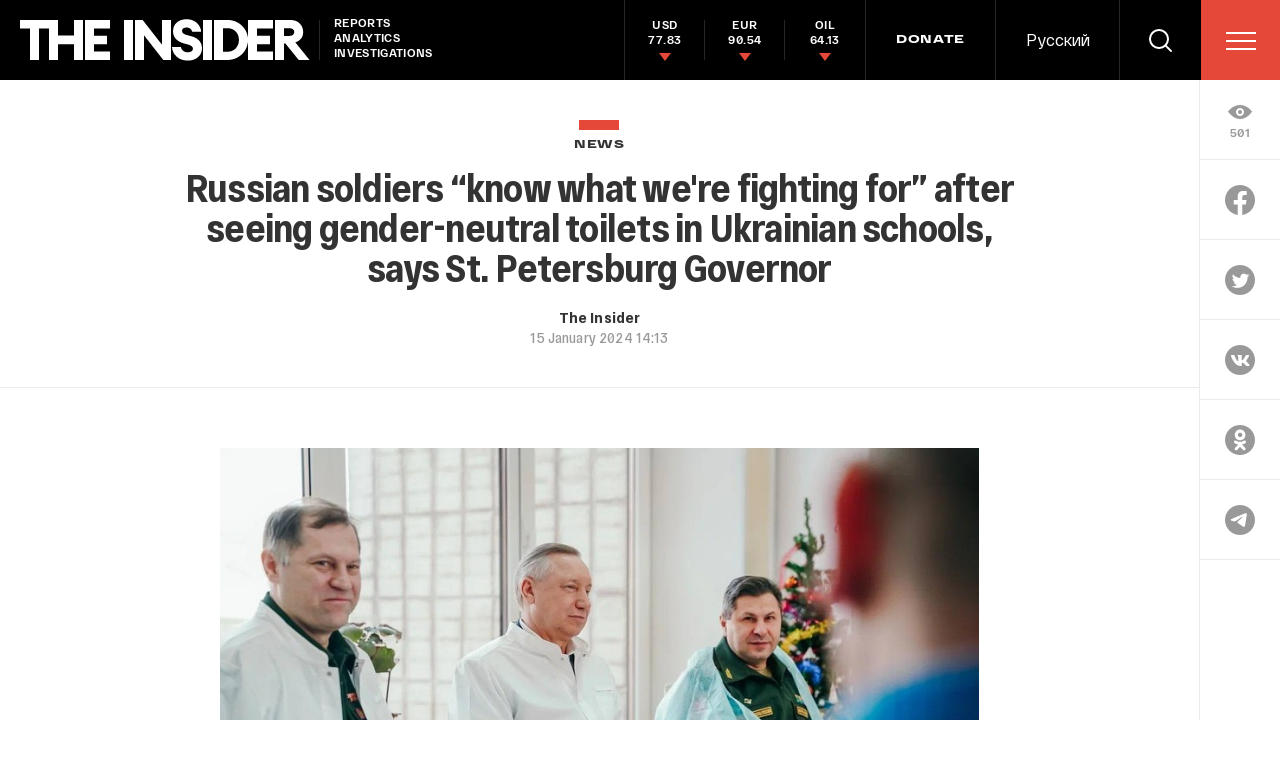

--- FILE ---
content_type: text/html; charset=utf-8
request_url: https://www.google.com/recaptcha/api2/anchor?ar=1&k=6LfXXlQrAAAAAJfFz-T9_R_zHKzorpYdeA7oEl5d&co=aHR0cHM6Ly90aGVpbnMucnU6NDQz&hl=en&v=PoyoqOPhxBO7pBk68S4YbpHZ&size=invisible&anchor-ms=20000&execute-ms=30000&cb=gw2503zk81t
body_size: 50472
content:
<!DOCTYPE HTML><html dir="ltr" lang="en"><head><meta http-equiv="Content-Type" content="text/html; charset=UTF-8">
<meta http-equiv="X-UA-Compatible" content="IE=edge">
<title>reCAPTCHA</title>
<style type="text/css">
/* cyrillic-ext */
@font-face {
  font-family: 'Roboto';
  font-style: normal;
  font-weight: 400;
  font-stretch: 100%;
  src: url(//fonts.gstatic.com/s/roboto/v48/KFO7CnqEu92Fr1ME7kSn66aGLdTylUAMa3GUBHMdazTgWw.woff2) format('woff2');
  unicode-range: U+0460-052F, U+1C80-1C8A, U+20B4, U+2DE0-2DFF, U+A640-A69F, U+FE2E-FE2F;
}
/* cyrillic */
@font-face {
  font-family: 'Roboto';
  font-style: normal;
  font-weight: 400;
  font-stretch: 100%;
  src: url(//fonts.gstatic.com/s/roboto/v48/KFO7CnqEu92Fr1ME7kSn66aGLdTylUAMa3iUBHMdazTgWw.woff2) format('woff2');
  unicode-range: U+0301, U+0400-045F, U+0490-0491, U+04B0-04B1, U+2116;
}
/* greek-ext */
@font-face {
  font-family: 'Roboto';
  font-style: normal;
  font-weight: 400;
  font-stretch: 100%;
  src: url(//fonts.gstatic.com/s/roboto/v48/KFO7CnqEu92Fr1ME7kSn66aGLdTylUAMa3CUBHMdazTgWw.woff2) format('woff2');
  unicode-range: U+1F00-1FFF;
}
/* greek */
@font-face {
  font-family: 'Roboto';
  font-style: normal;
  font-weight: 400;
  font-stretch: 100%;
  src: url(//fonts.gstatic.com/s/roboto/v48/KFO7CnqEu92Fr1ME7kSn66aGLdTylUAMa3-UBHMdazTgWw.woff2) format('woff2');
  unicode-range: U+0370-0377, U+037A-037F, U+0384-038A, U+038C, U+038E-03A1, U+03A3-03FF;
}
/* math */
@font-face {
  font-family: 'Roboto';
  font-style: normal;
  font-weight: 400;
  font-stretch: 100%;
  src: url(//fonts.gstatic.com/s/roboto/v48/KFO7CnqEu92Fr1ME7kSn66aGLdTylUAMawCUBHMdazTgWw.woff2) format('woff2');
  unicode-range: U+0302-0303, U+0305, U+0307-0308, U+0310, U+0312, U+0315, U+031A, U+0326-0327, U+032C, U+032F-0330, U+0332-0333, U+0338, U+033A, U+0346, U+034D, U+0391-03A1, U+03A3-03A9, U+03B1-03C9, U+03D1, U+03D5-03D6, U+03F0-03F1, U+03F4-03F5, U+2016-2017, U+2034-2038, U+203C, U+2040, U+2043, U+2047, U+2050, U+2057, U+205F, U+2070-2071, U+2074-208E, U+2090-209C, U+20D0-20DC, U+20E1, U+20E5-20EF, U+2100-2112, U+2114-2115, U+2117-2121, U+2123-214F, U+2190, U+2192, U+2194-21AE, U+21B0-21E5, U+21F1-21F2, U+21F4-2211, U+2213-2214, U+2216-22FF, U+2308-230B, U+2310, U+2319, U+231C-2321, U+2336-237A, U+237C, U+2395, U+239B-23B7, U+23D0, U+23DC-23E1, U+2474-2475, U+25AF, U+25B3, U+25B7, U+25BD, U+25C1, U+25CA, U+25CC, U+25FB, U+266D-266F, U+27C0-27FF, U+2900-2AFF, U+2B0E-2B11, U+2B30-2B4C, U+2BFE, U+3030, U+FF5B, U+FF5D, U+1D400-1D7FF, U+1EE00-1EEFF;
}
/* symbols */
@font-face {
  font-family: 'Roboto';
  font-style: normal;
  font-weight: 400;
  font-stretch: 100%;
  src: url(//fonts.gstatic.com/s/roboto/v48/KFO7CnqEu92Fr1ME7kSn66aGLdTylUAMaxKUBHMdazTgWw.woff2) format('woff2');
  unicode-range: U+0001-000C, U+000E-001F, U+007F-009F, U+20DD-20E0, U+20E2-20E4, U+2150-218F, U+2190, U+2192, U+2194-2199, U+21AF, U+21E6-21F0, U+21F3, U+2218-2219, U+2299, U+22C4-22C6, U+2300-243F, U+2440-244A, U+2460-24FF, U+25A0-27BF, U+2800-28FF, U+2921-2922, U+2981, U+29BF, U+29EB, U+2B00-2BFF, U+4DC0-4DFF, U+FFF9-FFFB, U+10140-1018E, U+10190-1019C, U+101A0, U+101D0-101FD, U+102E0-102FB, U+10E60-10E7E, U+1D2C0-1D2D3, U+1D2E0-1D37F, U+1F000-1F0FF, U+1F100-1F1AD, U+1F1E6-1F1FF, U+1F30D-1F30F, U+1F315, U+1F31C, U+1F31E, U+1F320-1F32C, U+1F336, U+1F378, U+1F37D, U+1F382, U+1F393-1F39F, U+1F3A7-1F3A8, U+1F3AC-1F3AF, U+1F3C2, U+1F3C4-1F3C6, U+1F3CA-1F3CE, U+1F3D4-1F3E0, U+1F3ED, U+1F3F1-1F3F3, U+1F3F5-1F3F7, U+1F408, U+1F415, U+1F41F, U+1F426, U+1F43F, U+1F441-1F442, U+1F444, U+1F446-1F449, U+1F44C-1F44E, U+1F453, U+1F46A, U+1F47D, U+1F4A3, U+1F4B0, U+1F4B3, U+1F4B9, U+1F4BB, U+1F4BF, U+1F4C8-1F4CB, U+1F4D6, U+1F4DA, U+1F4DF, U+1F4E3-1F4E6, U+1F4EA-1F4ED, U+1F4F7, U+1F4F9-1F4FB, U+1F4FD-1F4FE, U+1F503, U+1F507-1F50B, U+1F50D, U+1F512-1F513, U+1F53E-1F54A, U+1F54F-1F5FA, U+1F610, U+1F650-1F67F, U+1F687, U+1F68D, U+1F691, U+1F694, U+1F698, U+1F6AD, U+1F6B2, U+1F6B9-1F6BA, U+1F6BC, U+1F6C6-1F6CF, U+1F6D3-1F6D7, U+1F6E0-1F6EA, U+1F6F0-1F6F3, U+1F6F7-1F6FC, U+1F700-1F7FF, U+1F800-1F80B, U+1F810-1F847, U+1F850-1F859, U+1F860-1F887, U+1F890-1F8AD, U+1F8B0-1F8BB, U+1F8C0-1F8C1, U+1F900-1F90B, U+1F93B, U+1F946, U+1F984, U+1F996, U+1F9E9, U+1FA00-1FA6F, U+1FA70-1FA7C, U+1FA80-1FA89, U+1FA8F-1FAC6, U+1FACE-1FADC, U+1FADF-1FAE9, U+1FAF0-1FAF8, U+1FB00-1FBFF;
}
/* vietnamese */
@font-face {
  font-family: 'Roboto';
  font-style: normal;
  font-weight: 400;
  font-stretch: 100%;
  src: url(//fonts.gstatic.com/s/roboto/v48/KFO7CnqEu92Fr1ME7kSn66aGLdTylUAMa3OUBHMdazTgWw.woff2) format('woff2');
  unicode-range: U+0102-0103, U+0110-0111, U+0128-0129, U+0168-0169, U+01A0-01A1, U+01AF-01B0, U+0300-0301, U+0303-0304, U+0308-0309, U+0323, U+0329, U+1EA0-1EF9, U+20AB;
}
/* latin-ext */
@font-face {
  font-family: 'Roboto';
  font-style: normal;
  font-weight: 400;
  font-stretch: 100%;
  src: url(//fonts.gstatic.com/s/roboto/v48/KFO7CnqEu92Fr1ME7kSn66aGLdTylUAMa3KUBHMdazTgWw.woff2) format('woff2');
  unicode-range: U+0100-02BA, U+02BD-02C5, U+02C7-02CC, U+02CE-02D7, U+02DD-02FF, U+0304, U+0308, U+0329, U+1D00-1DBF, U+1E00-1E9F, U+1EF2-1EFF, U+2020, U+20A0-20AB, U+20AD-20C0, U+2113, U+2C60-2C7F, U+A720-A7FF;
}
/* latin */
@font-face {
  font-family: 'Roboto';
  font-style: normal;
  font-weight: 400;
  font-stretch: 100%;
  src: url(//fonts.gstatic.com/s/roboto/v48/KFO7CnqEu92Fr1ME7kSn66aGLdTylUAMa3yUBHMdazQ.woff2) format('woff2');
  unicode-range: U+0000-00FF, U+0131, U+0152-0153, U+02BB-02BC, U+02C6, U+02DA, U+02DC, U+0304, U+0308, U+0329, U+2000-206F, U+20AC, U+2122, U+2191, U+2193, U+2212, U+2215, U+FEFF, U+FFFD;
}
/* cyrillic-ext */
@font-face {
  font-family: 'Roboto';
  font-style: normal;
  font-weight: 500;
  font-stretch: 100%;
  src: url(//fonts.gstatic.com/s/roboto/v48/KFO7CnqEu92Fr1ME7kSn66aGLdTylUAMa3GUBHMdazTgWw.woff2) format('woff2');
  unicode-range: U+0460-052F, U+1C80-1C8A, U+20B4, U+2DE0-2DFF, U+A640-A69F, U+FE2E-FE2F;
}
/* cyrillic */
@font-face {
  font-family: 'Roboto';
  font-style: normal;
  font-weight: 500;
  font-stretch: 100%;
  src: url(//fonts.gstatic.com/s/roboto/v48/KFO7CnqEu92Fr1ME7kSn66aGLdTylUAMa3iUBHMdazTgWw.woff2) format('woff2');
  unicode-range: U+0301, U+0400-045F, U+0490-0491, U+04B0-04B1, U+2116;
}
/* greek-ext */
@font-face {
  font-family: 'Roboto';
  font-style: normal;
  font-weight: 500;
  font-stretch: 100%;
  src: url(//fonts.gstatic.com/s/roboto/v48/KFO7CnqEu92Fr1ME7kSn66aGLdTylUAMa3CUBHMdazTgWw.woff2) format('woff2');
  unicode-range: U+1F00-1FFF;
}
/* greek */
@font-face {
  font-family: 'Roboto';
  font-style: normal;
  font-weight: 500;
  font-stretch: 100%;
  src: url(//fonts.gstatic.com/s/roboto/v48/KFO7CnqEu92Fr1ME7kSn66aGLdTylUAMa3-UBHMdazTgWw.woff2) format('woff2');
  unicode-range: U+0370-0377, U+037A-037F, U+0384-038A, U+038C, U+038E-03A1, U+03A3-03FF;
}
/* math */
@font-face {
  font-family: 'Roboto';
  font-style: normal;
  font-weight: 500;
  font-stretch: 100%;
  src: url(//fonts.gstatic.com/s/roboto/v48/KFO7CnqEu92Fr1ME7kSn66aGLdTylUAMawCUBHMdazTgWw.woff2) format('woff2');
  unicode-range: U+0302-0303, U+0305, U+0307-0308, U+0310, U+0312, U+0315, U+031A, U+0326-0327, U+032C, U+032F-0330, U+0332-0333, U+0338, U+033A, U+0346, U+034D, U+0391-03A1, U+03A3-03A9, U+03B1-03C9, U+03D1, U+03D5-03D6, U+03F0-03F1, U+03F4-03F5, U+2016-2017, U+2034-2038, U+203C, U+2040, U+2043, U+2047, U+2050, U+2057, U+205F, U+2070-2071, U+2074-208E, U+2090-209C, U+20D0-20DC, U+20E1, U+20E5-20EF, U+2100-2112, U+2114-2115, U+2117-2121, U+2123-214F, U+2190, U+2192, U+2194-21AE, U+21B0-21E5, U+21F1-21F2, U+21F4-2211, U+2213-2214, U+2216-22FF, U+2308-230B, U+2310, U+2319, U+231C-2321, U+2336-237A, U+237C, U+2395, U+239B-23B7, U+23D0, U+23DC-23E1, U+2474-2475, U+25AF, U+25B3, U+25B7, U+25BD, U+25C1, U+25CA, U+25CC, U+25FB, U+266D-266F, U+27C0-27FF, U+2900-2AFF, U+2B0E-2B11, U+2B30-2B4C, U+2BFE, U+3030, U+FF5B, U+FF5D, U+1D400-1D7FF, U+1EE00-1EEFF;
}
/* symbols */
@font-face {
  font-family: 'Roboto';
  font-style: normal;
  font-weight: 500;
  font-stretch: 100%;
  src: url(//fonts.gstatic.com/s/roboto/v48/KFO7CnqEu92Fr1ME7kSn66aGLdTylUAMaxKUBHMdazTgWw.woff2) format('woff2');
  unicode-range: U+0001-000C, U+000E-001F, U+007F-009F, U+20DD-20E0, U+20E2-20E4, U+2150-218F, U+2190, U+2192, U+2194-2199, U+21AF, U+21E6-21F0, U+21F3, U+2218-2219, U+2299, U+22C4-22C6, U+2300-243F, U+2440-244A, U+2460-24FF, U+25A0-27BF, U+2800-28FF, U+2921-2922, U+2981, U+29BF, U+29EB, U+2B00-2BFF, U+4DC0-4DFF, U+FFF9-FFFB, U+10140-1018E, U+10190-1019C, U+101A0, U+101D0-101FD, U+102E0-102FB, U+10E60-10E7E, U+1D2C0-1D2D3, U+1D2E0-1D37F, U+1F000-1F0FF, U+1F100-1F1AD, U+1F1E6-1F1FF, U+1F30D-1F30F, U+1F315, U+1F31C, U+1F31E, U+1F320-1F32C, U+1F336, U+1F378, U+1F37D, U+1F382, U+1F393-1F39F, U+1F3A7-1F3A8, U+1F3AC-1F3AF, U+1F3C2, U+1F3C4-1F3C6, U+1F3CA-1F3CE, U+1F3D4-1F3E0, U+1F3ED, U+1F3F1-1F3F3, U+1F3F5-1F3F7, U+1F408, U+1F415, U+1F41F, U+1F426, U+1F43F, U+1F441-1F442, U+1F444, U+1F446-1F449, U+1F44C-1F44E, U+1F453, U+1F46A, U+1F47D, U+1F4A3, U+1F4B0, U+1F4B3, U+1F4B9, U+1F4BB, U+1F4BF, U+1F4C8-1F4CB, U+1F4D6, U+1F4DA, U+1F4DF, U+1F4E3-1F4E6, U+1F4EA-1F4ED, U+1F4F7, U+1F4F9-1F4FB, U+1F4FD-1F4FE, U+1F503, U+1F507-1F50B, U+1F50D, U+1F512-1F513, U+1F53E-1F54A, U+1F54F-1F5FA, U+1F610, U+1F650-1F67F, U+1F687, U+1F68D, U+1F691, U+1F694, U+1F698, U+1F6AD, U+1F6B2, U+1F6B9-1F6BA, U+1F6BC, U+1F6C6-1F6CF, U+1F6D3-1F6D7, U+1F6E0-1F6EA, U+1F6F0-1F6F3, U+1F6F7-1F6FC, U+1F700-1F7FF, U+1F800-1F80B, U+1F810-1F847, U+1F850-1F859, U+1F860-1F887, U+1F890-1F8AD, U+1F8B0-1F8BB, U+1F8C0-1F8C1, U+1F900-1F90B, U+1F93B, U+1F946, U+1F984, U+1F996, U+1F9E9, U+1FA00-1FA6F, U+1FA70-1FA7C, U+1FA80-1FA89, U+1FA8F-1FAC6, U+1FACE-1FADC, U+1FADF-1FAE9, U+1FAF0-1FAF8, U+1FB00-1FBFF;
}
/* vietnamese */
@font-face {
  font-family: 'Roboto';
  font-style: normal;
  font-weight: 500;
  font-stretch: 100%;
  src: url(//fonts.gstatic.com/s/roboto/v48/KFO7CnqEu92Fr1ME7kSn66aGLdTylUAMa3OUBHMdazTgWw.woff2) format('woff2');
  unicode-range: U+0102-0103, U+0110-0111, U+0128-0129, U+0168-0169, U+01A0-01A1, U+01AF-01B0, U+0300-0301, U+0303-0304, U+0308-0309, U+0323, U+0329, U+1EA0-1EF9, U+20AB;
}
/* latin-ext */
@font-face {
  font-family: 'Roboto';
  font-style: normal;
  font-weight: 500;
  font-stretch: 100%;
  src: url(//fonts.gstatic.com/s/roboto/v48/KFO7CnqEu92Fr1ME7kSn66aGLdTylUAMa3KUBHMdazTgWw.woff2) format('woff2');
  unicode-range: U+0100-02BA, U+02BD-02C5, U+02C7-02CC, U+02CE-02D7, U+02DD-02FF, U+0304, U+0308, U+0329, U+1D00-1DBF, U+1E00-1E9F, U+1EF2-1EFF, U+2020, U+20A0-20AB, U+20AD-20C0, U+2113, U+2C60-2C7F, U+A720-A7FF;
}
/* latin */
@font-face {
  font-family: 'Roboto';
  font-style: normal;
  font-weight: 500;
  font-stretch: 100%;
  src: url(//fonts.gstatic.com/s/roboto/v48/KFO7CnqEu92Fr1ME7kSn66aGLdTylUAMa3yUBHMdazQ.woff2) format('woff2');
  unicode-range: U+0000-00FF, U+0131, U+0152-0153, U+02BB-02BC, U+02C6, U+02DA, U+02DC, U+0304, U+0308, U+0329, U+2000-206F, U+20AC, U+2122, U+2191, U+2193, U+2212, U+2215, U+FEFF, U+FFFD;
}
/* cyrillic-ext */
@font-face {
  font-family: 'Roboto';
  font-style: normal;
  font-weight: 900;
  font-stretch: 100%;
  src: url(//fonts.gstatic.com/s/roboto/v48/KFO7CnqEu92Fr1ME7kSn66aGLdTylUAMa3GUBHMdazTgWw.woff2) format('woff2');
  unicode-range: U+0460-052F, U+1C80-1C8A, U+20B4, U+2DE0-2DFF, U+A640-A69F, U+FE2E-FE2F;
}
/* cyrillic */
@font-face {
  font-family: 'Roboto';
  font-style: normal;
  font-weight: 900;
  font-stretch: 100%;
  src: url(//fonts.gstatic.com/s/roboto/v48/KFO7CnqEu92Fr1ME7kSn66aGLdTylUAMa3iUBHMdazTgWw.woff2) format('woff2');
  unicode-range: U+0301, U+0400-045F, U+0490-0491, U+04B0-04B1, U+2116;
}
/* greek-ext */
@font-face {
  font-family: 'Roboto';
  font-style: normal;
  font-weight: 900;
  font-stretch: 100%;
  src: url(//fonts.gstatic.com/s/roboto/v48/KFO7CnqEu92Fr1ME7kSn66aGLdTylUAMa3CUBHMdazTgWw.woff2) format('woff2');
  unicode-range: U+1F00-1FFF;
}
/* greek */
@font-face {
  font-family: 'Roboto';
  font-style: normal;
  font-weight: 900;
  font-stretch: 100%;
  src: url(//fonts.gstatic.com/s/roboto/v48/KFO7CnqEu92Fr1ME7kSn66aGLdTylUAMa3-UBHMdazTgWw.woff2) format('woff2');
  unicode-range: U+0370-0377, U+037A-037F, U+0384-038A, U+038C, U+038E-03A1, U+03A3-03FF;
}
/* math */
@font-face {
  font-family: 'Roboto';
  font-style: normal;
  font-weight: 900;
  font-stretch: 100%;
  src: url(//fonts.gstatic.com/s/roboto/v48/KFO7CnqEu92Fr1ME7kSn66aGLdTylUAMawCUBHMdazTgWw.woff2) format('woff2');
  unicode-range: U+0302-0303, U+0305, U+0307-0308, U+0310, U+0312, U+0315, U+031A, U+0326-0327, U+032C, U+032F-0330, U+0332-0333, U+0338, U+033A, U+0346, U+034D, U+0391-03A1, U+03A3-03A9, U+03B1-03C9, U+03D1, U+03D5-03D6, U+03F0-03F1, U+03F4-03F5, U+2016-2017, U+2034-2038, U+203C, U+2040, U+2043, U+2047, U+2050, U+2057, U+205F, U+2070-2071, U+2074-208E, U+2090-209C, U+20D0-20DC, U+20E1, U+20E5-20EF, U+2100-2112, U+2114-2115, U+2117-2121, U+2123-214F, U+2190, U+2192, U+2194-21AE, U+21B0-21E5, U+21F1-21F2, U+21F4-2211, U+2213-2214, U+2216-22FF, U+2308-230B, U+2310, U+2319, U+231C-2321, U+2336-237A, U+237C, U+2395, U+239B-23B7, U+23D0, U+23DC-23E1, U+2474-2475, U+25AF, U+25B3, U+25B7, U+25BD, U+25C1, U+25CA, U+25CC, U+25FB, U+266D-266F, U+27C0-27FF, U+2900-2AFF, U+2B0E-2B11, U+2B30-2B4C, U+2BFE, U+3030, U+FF5B, U+FF5D, U+1D400-1D7FF, U+1EE00-1EEFF;
}
/* symbols */
@font-face {
  font-family: 'Roboto';
  font-style: normal;
  font-weight: 900;
  font-stretch: 100%;
  src: url(//fonts.gstatic.com/s/roboto/v48/KFO7CnqEu92Fr1ME7kSn66aGLdTylUAMaxKUBHMdazTgWw.woff2) format('woff2');
  unicode-range: U+0001-000C, U+000E-001F, U+007F-009F, U+20DD-20E0, U+20E2-20E4, U+2150-218F, U+2190, U+2192, U+2194-2199, U+21AF, U+21E6-21F0, U+21F3, U+2218-2219, U+2299, U+22C4-22C6, U+2300-243F, U+2440-244A, U+2460-24FF, U+25A0-27BF, U+2800-28FF, U+2921-2922, U+2981, U+29BF, U+29EB, U+2B00-2BFF, U+4DC0-4DFF, U+FFF9-FFFB, U+10140-1018E, U+10190-1019C, U+101A0, U+101D0-101FD, U+102E0-102FB, U+10E60-10E7E, U+1D2C0-1D2D3, U+1D2E0-1D37F, U+1F000-1F0FF, U+1F100-1F1AD, U+1F1E6-1F1FF, U+1F30D-1F30F, U+1F315, U+1F31C, U+1F31E, U+1F320-1F32C, U+1F336, U+1F378, U+1F37D, U+1F382, U+1F393-1F39F, U+1F3A7-1F3A8, U+1F3AC-1F3AF, U+1F3C2, U+1F3C4-1F3C6, U+1F3CA-1F3CE, U+1F3D4-1F3E0, U+1F3ED, U+1F3F1-1F3F3, U+1F3F5-1F3F7, U+1F408, U+1F415, U+1F41F, U+1F426, U+1F43F, U+1F441-1F442, U+1F444, U+1F446-1F449, U+1F44C-1F44E, U+1F453, U+1F46A, U+1F47D, U+1F4A3, U+1F4B0, U+1F4B3, U+1F4B9, U+1F4BB, U+1F4BF, U+1F4C8-1F4CB, U+1F4D6, U+1F4DA, U+1F4DF, U+1F4E3-1F4E6, U+1F4EA-1F4ED, U+1F4F7, U+1F4F9-1F4FB, U+1F4FD-1F4FE, U+1F503, U+1F507-1F50B, U+1F50D, U+1F512-1F513, U+1F53E-1F54A, U+1F54F-1F5FA, U+1F610, U+1F650-1F67F, U+1F687, U+1F68D, U+1F691, U+1F694, U+1F698, U+1F6AD, U+1F6B2, U+1F6B9-1F6BA, U+1F6BC, U+1F6C6-1F6CF, U+1F6D3-1F6D7, U+1F6E0-1F6EA, U+1F6F0-1F6F3, U+1F6F7-1F6FC, U+1F700-1F7FF, U+1F800-1F80B, U+1F810-1F847, U+1F850-1F859, U+1F860-1F887, U+1F890-1F8AD, U+1F8B0-1F8BB, U+1F8C0-1F8C1, U+1F900-1F90B, U+1F93B, U+1F946, U+1F984, U+1F996, U+1F9E9, U+1FA00-1FA6F, U+1FA70-1FA7C, U+1FA80-1FA89, U+1FA8F-1FAC6, U+1FACE-1FADC, U+1FADF-1FAE9, U+1FAF0-1FAF8, U+1FB00-1FBFF;
}
/* vietnamese */
@font-face {
  font-family: 'Roboto';
  font-style: normal;
  font-weight: 900;
  font-stretch: 100%;
  src: url(//fonts.gstatic.com/s/roboto/v48/KFO7CnqEu92Fr1ME7kSn66aGLdTylUAMa3OUBHMdazTgWw.woff2) format('woff2');
  unicode-range: U+0102-0103, U+0110-0111, U+0128-0129, U+0168-0169, U+01A0-01A1, U+01AF-01B0, U+0300-0301, U+0303-0304, U+0308-0309, U+0323, U+0329, U+1EA0-1EF9, U+20AB;
}
/* latin-ext */
@font-face {
  font-family: 'Roboto';
  font-style: normal;
  font-weight: 900;
  font-stretch: 100%;
  src: url(//fonts.gstatic.com/s/roboto/v48/KFO7CnqEu92Fr1ME7kSn66aGLdTylUAMa3KUBHMdazTgWw.woff2) format('woff2');
  unicode-range: U+0100-02BA, U+02BD-02C5, U+02C7-02CC, U+02CE-02D7, U+02DD-02FF, U+0304, U+0308, U+0329, U+1D00-1DBF, U+1E00-1E9F, U+1EF2-1EFF, U+2020, U+20A0-20AB, U+20AD-20C0, U+2113, U+2C60-2C7F, U+A720-A7FF;
}
/* latin */
@font-face {
  font-family: 'Roboto';
  font-style: normal;
  font-weight: 900;
  font-stretch: 100%;
  src: url(//fonts.gstatic.com/s/roboto/v48/KFO7CnqEu92Fr1ME7kSn66aGLdTylUAMa3yUBHMdazQ.woff2) format('woff2');
  unicode-range: U+0000-00FF, U+0131, U+0152-0153, U+02BB-02BC, U+02C6, U+02DA, U+02DC, U+0304, U+0308, U+0329, U+2000-206F, U+20AC, U+2122, U+2191, U+2193, U+2212, U+2215, U+FEFF, U+FFFD;
}

</style>
<link rel="stylesheet" type="text/css" href="https://www.gstatic.com/recaptcha/releases/PoyoqOPhxBO7pBk68S4YbpHZ/styles__ltr.css">
<script nonce="jELuzxdCwtfJ4WhJUSu6rA" type="text/javascript">window['__recaptcha_api'] = 'https://www.google.com/recaptcha/api2/';</script>
<script type="text/javascript" src="https://www.gstatic.com/recaptcha/releases/PoyoqOPhxBO7pBk68S4YbpHZ/recaptcha__en.js" nonce="jELuzxdCwtfJ4WhJUSu6rA">
      
    </script></head>
<body><div id="rc-anchor-alert" class="rc-anchor-alert"></div>
<input type="hidden" id="recaptcha-token" value="[base64]">
<script type="text/javascript" nonce="jELuzxdCwtfJ4WhJUSu6rA">
      recaptcha.anchor.Main.init("[\x22ainput\x22,[\x22bgdata\x22,\x22\x22,\[base64]/[base64]/[base64]/[base64]/cjw8ejpyPj4+eil9Y2F0Y2gobCl7dGhyb3cgbDt9fSxIPWZ1bmN0aW9uKHcsdCx6KXtpZih3PT0xOTR8fHc9PTIwOCl0LnZbd10/dC52W3ddLmNvbmNhdCh6KTp0LnZbd109b2Yoeix0KTtlbHNle2lmKHQuYkImJnchPTMxNylyZXR1cm47dz09NjZ8fHc9PTEyMnx8dz09NDcwfHx3PT00NHx8dz09NDE2fHx3PT0zOTd8fHc9PTQyMXx8dz09Njh8fHc9PTcwfHx3PT0xODQ/[base64]/[base64]/[base64]/bmV3IGRbVl0oSlswXSk6cD09Mj9uZXcgZFtWXShKWzBdLEpbMV0pOnA9PTM/bmV3IGRbVl0oSlswXSxKWzFdLEpbMl0pOnA9PTQ/[base64]/[base64]/[base64]/[base64]\x22,\[base64]\\u003d\x22,\x22woLCtGTDj8KnA8OxfcOKbcO1wqvCi8KIX8O6wq3CnsOMaMOWw7DDgMKLGTrDkSXDrmnDlxpaZhUUwrLDrTPCtMOFw4rCr8OlwqJbKsKDwpJmDzh/wp1pw5R3wrrDh1QjwpjCixk3H8Onwp7CksKjcVzCrsOWMMOKOcKjKBksbHPCosKQfcKcwop6w4/Cig0EwrQtw53Cv8KOVW1Eei8KwozDoxvCt0XCmkvDjMORJ8Klw6LDnQbDjsKQZSjDiRRXw5gnScKewqPDgcOJPsOIwr/[base64]/CjivDmR4UwrM8wrXDuznClDlIb8Orw7jDlX/DoMKUCyPCgy1iwrbDnsOTwrR3wqU4VsOxwpfDnsOOHn9dSxnCji0uwqgBwpR5JcKNw4PDj8O8w6MIw5k+QSgoY1jCgcK4IwDDj8OGdcKCXT3Cu8KPw4bDicOuK8OBwqcuUQYlwpHDuMOMe3nCv8O0w6LCt8OswpYuC8KSaGM7O0x8DMOeesKuacOKVhzCuw/DqMOtw4lYSSrDs8Obw5vDhxJBWcO8wqlOw6J1w5kBwrfCnnsWTR3DqlTDo8OjUcOiwolLwqDDuMO6wrHDgcONAHFAWn/Dslg9wp3DgC84KcOLC8Kxw6XDkcOVwqfDl8K/wqkpdcOQwpbCo8KcYMK/[base64]/DiMKgwojCnwvCrnU7w6rDlg8Lw7NWbwzCjcKHwpXDs3PCkWXCocKqwp1Pw5wuw7YUwoEAwoPDlwM0EMOFTMOVw7zCsihLw7pxwqwPMMOpwrzCgCzCl8KuIMOjc8K/wovDjFnDiSJcwpzCv8Oqw4cPwp5Gw6nCosOgVB7DjHVTAUTCljXCngDCvSNWLiDCnMKAJCNowpTCiUjDjsOPC8KPEnd7QsOBW8Kaw7PCvm/ChcK7BsOvw7PCl8KwwoptDGPCg8KWw5dQw4HDqsO3NsKlWMK8wqvDucOKwo44QMOmScKKU8OCwok0w7N6aGJ9dznCh8K5ORnDrMOEw797w5bDg8OEf1TDkGFbwoHChCsQEBMkAsKrRsKrdXcdw63DjUJhw5/[base64]/[base64]/R8KlFcKNwrDDmGopYMOjwpUow6jCpV04fMOZwoY/[base64]/[base64]/PGE1eVHCgcOvw5nDh03DtELDo23Ckn1nIUddQ8OJwpfDsDZiZMOyw7MGwrjDoMOSwqtwwqJERsOUA8OqeCHCt8K/woR+C8K8woNswozCrHXCs8OOKkvCrmoYcFTCjcOkZcKVw5gQw5zCksOXw6TCscKRNcO6wrBWw5jCuhbCt8OgwpbDi8KWwoZzwr17TSxQwpEFdcOoUsOdwpw2wpTCkcOtw7p/K2jCj8KQw6nCqAbDn8KNQMObw5PDo8Kpw5HDssKFw5vDrBcjBWk9LcOxQmzDihjCjVcgQFl7cMO9w5zClMKTIMKpwrIXIcKfBsKPwpUBwqs3RsKhw4QAwoDChUYCQ2YGwp3CvWvDn8KMH3DDoMKAwr43wrHChwXDhlodw6sPGMK/[base64]/DvcKUPsKjVQsOPcKSU8OPw4fCnGnDgMOXwrk3w6haIkR/[base64]/CujDDm0zClcOxKyrDtihZcMOEwpkyM8KeGcO2w40AwpHCl3PDkUUJw7LCksKHw5AFAsOrZCgneMOuR0PDow/DosO7MQJafcKBTRErwot2SGDDsnoJGFDCvMKSwq8GFnnCokjDm3rDpC0/w59Uw4PChMK0wonCr8KMw5DDvlTCo8KvAEzDuMKqI8K8wromFsKPccOxw4szw4l/DBvDlijDtU07R8KUHWrCoDrDv1EqVA9Ww40nw5cOwrcVw7zCpkXDtcKLw6gvesKWZ2zCgwkFwo/Dn8OBQEl+Q8OeOcOqbG/DqsKLODBNw5A8HsKsTMKxHHYxLcKjw6nDhl1XwpdjwqfCgFvDuxbChxwOfiDCpcOTw6LCocK7SG3CpsObdxUfJXQFw6/Cq8KnPMKNCDHCs8OhQQhCaTcEw6RKTMKNwp/ChMOgwoVkA8OtMHcmwpTCgSFRLsK1wqLCi1woVwBfw47DhMOABMOAw5jCkzZzPsKIZE/CsE/Cuk5Zw6EUDsKrecOIwr3Doz/DiFpECsO/wrE6XcOZw5/[base64]/[base64]/AxtYwrjClU7DlCBDw7nDi2vDjlPCvFRUw786wrrDt0x9E0jCikPCnsKpw7FPw6dNG8OpwpbDu3rCosOIwplBworDlcK6w4PDgzjDjsKdwqJGZcOaMXDCh8OPwpphRnguw50JYcOZwrjCikTDtsOMw6XCmDnCqsOaTg/[base64]/DmMOkVivCuhfDisKaw5ppYsOQW0k4w5QQwozCqcKUw59uHjo2w4fDjMKrD8Ovw4nDu8OYw7lZwpk1LktsfyTDjMKFKG3Dq8Onw5XDmkbCmE7ChMK0KcOaw5RfwqvCp1VyPwITw6HCoxHDn8Kxw73Ci0pSwrQVw5pfbMOww5XCqMOSFMOgwpx/[base64]/Dnn/ClsKHwrs4wpUNUsOpSRg8w77CtMKMH25MJn7Ck8KzEyTDvEZePsObOsKAIiABwr/[base64]/DnMKKw5nCoXfCl8K6wrbDpMKpwqssXMK9KGrDj8KBQsKJXsOww77DmTFFw4t+woA1EsK4IhXCi8K3w5HCoTnDj8KJwojDmsOSRRQNw6DCj8KTw7LDvXtGwqJ7VsKGw7MiIcOQw5RqwrZGaUdUZlXDpj9CQVVMw6RowpzDt8K0w4/[base64]/[base64]/CjhpMEcOeXBXDksOYwqtQYwlGwrYGwpg4I3nChcO+WlRKN1NCwpPDqMOoTQjCsF3Cp1YKFMKVZcK7wq9tw7zCoMOswoTCgsOhw4pvB8KywpxlD8Kow6/Ch0HCusOQwprCulBEw7TDh2jCjTbDh8O4fiDDoE5vw6rCi08vwpzDtsK3w7/ChQfCrsOIwpR7wobDnQvCq8K/LV4Qw5vDtGvDuMKSUMOQfsORN0rClkJva8KMa8OqAwvCisOBw5I2OX3DrGQ3R8Kew5zDjsKyN8OdFMOgGcKbw63Crm/[base64]/Du1Z0a8OOw7Z8S8O2Vi9bw7nCn8KEw5PDicOuw5LDmVLDusKSwrDDiXfDucOHw4HCuMOnw7FGHhXDrMKuw5nClsOlKhoqDFjDksOBw6Q/f8OyTMOIw7dXXMKpw7ZKwqPCjsOgw7/Dj8KawpfCqVvDrz/Cq3nDmsOEDsKyUMK2XMOLwrvDpcKWFkPCoGZTwp0/w48rw5bClcODwpdKwr7Cr1ZrcH8Xw6cQw5bCtifCjlpbwpnCnh5+CUbDkWZLwqnCuRLDmMOrQWlhHcO6wrPCmcK1w7kjEsOVw7fCmR/CvzrDgnRjw6JzRXcIw6Zxwo4rw5RwFMKdTR3Cl8OGVi3Do3TDsirDscK7Rgxiw77ChMOifRbDvsKqSsKywoY2eMKEw6szTSJkVVdfwq3DpsOkIMK8w6TDv8KhecODw68XHcKdDhHCumXDlDbCisKcwrbDmxEgwpRvL8KwCcKpF8KeT8OnXi7DgMONwqolIg/DpRRhw7bChhd1w7JjSFJLw7wPw7dCw5bCtMKMe8OudC0Vw7gdM8KlwozCusO7ajbCnkdNw5ofw57CosOHMFrCksOpXlvCs8Kjwp7Dt8K+w6XClcKsD8OMIELCjMOPNcKMw5MwXjjCisKzwrN6UMKPwqvDoxQyQsK7WsK9woLCjMKWVQ/CrMKyOsKGw47Dl07CsCbDtsO2MR8fwqnDmMOJZT8/w4Zrw6sJKsOEw6hiLsKNw4zDtSvDmggfMMOZw6rCjykUw6fCjho4w5RXw5RvwrUBJAHDiRfCjhnDncKWOsKqF8KWwoXCvcKXwpMMw43Dl8KAH8Oxw7x/woMPVjEGfykywqnDnsKyOADCosKOT8KCVMKyHXrDpMOcwoDDpDMpXyvCk8KPBMOBw5AWZBjCtl06wo/CoGvCv3/[base64]/DkkTDoMKKFsKZw5nDu8KKw6kBw4wJw4N3w4FLwrnDhldUw5/Dt8OVc0tiw4IXwqFqw4o7w6cHBMOgwpbCmCQOEMK/fcKIwpTCncOIHBHCuwzCgcOYGsOcYVzCnsK8w43DksKEHkvCrkNJw6cxw53DhVNSwoJvGSvDlcOcCsKPwoPClzw+wqcnPSnCiCnCvCAEJ8Ondx/[base64]/DlsKZw7/DscOjVVxVGcKMb1XCtxdxw6DCpsKXN8Oyw6nDqkHCmAHDoU/DvFnCrMK4w5fDv8Khw5wBwovDpW/CkMKTDgB7w70jwoPDmsOHwqLCocOywpZmwr/DnsKGKQjCk2zClBdWNcOsGMO8IXs8HQnDilMfw54swqDDmWkPw4sbw5NgVDXDhsO0wqfDr8OPTMOAG8O/[base64]/DnMOxw5dTH3PCqAfCn8KYMz9LN8O4HcK6w6jCt8KyAXUVwo0awpLChcOCcMKQB8Kpw7EmfB/CrnsNcsKYw5Zyw5PCrMOlVMOiw7vDpBxCAmLDqMKuwqXCvxPDosKibcOKE8KESDPCtsKywobDncOVw4HDjMK3d1HDpyE8w4UhdsKYZcOXDiXDnTEERkE5w6nCthQlChU8Z8OxIMOfwpUlwpcxPMKCZBvDqWjDksKZd2HDlDpNOcKrw4XDsVTCpcO8w5R/RDXCsMOAwrzDtFAUw7DDlmTDvsOhwo/Chj7DiUTDvMK9w5F9CcOxH8K2w4V+SUnCrEYUasOUwpoLwqbDhFHDjlPDgcOnwpzDkRfCrsKkw4DCt8KyTHlvBMKDwo7Cs8OPe2XCiU3Cu8K/YVbCjcK7WsOIwrHDg33Ds8OQwrPDoCp6wpldw5XCiMK7wrvCo1MIZm/[base64]/cmzCvcOrLsKwwpFmbW3Djy4kU8OZw57Ch8KYwrHCiMK/wqLCiMOREQvDuMKrXsKhw6zCpytFKcO8w4jCmsKvwp/DrRjCkMOnLnVYIsKaSMKGCxYxZsOIP1zClsKlJFcbw6kOIVNCwqXDmsORw4jDn8KfZDlbw6E7wroEwofDvzMiw4Miwr3DtcKIGcKLw7PCqH7Ct8KIIjoQJsOUw5rCvWBFYWXDiiLDqAdmw4rDv8KhQU/Dnhw1HMKpwrHCqxLDm8OiwpEewqdFDBlzNXgNw5zDnsK/w69xOErCvELDgMOtwrHDogPDisKrBiDDtMOqGcOHEsOqwpHDvCvDosKywoXCjlvDp8Ozw5jCq8O7w6hpw4ZtRsKsT3vCicKrw4PChGbDrsKawrjDtCBBDcK6w5jCjhLDsiPCmsOuAknDvEbDisOWXC/[base64]/w6bDhMKRw5jDvz9QcMOleSoTZDvDhxDDuUfCs8OtVcO1fDs1DsOAwptnV8KIHcO4wr4IKMKOwp3DrMKCwrkgX1IUfXEDwqjDjw83DsKGZ3PDhsOFSQrDmi7Cn8ONw4Mhw7/DrcOYwpMFe8Kqw70Hw5TCmUnCscOFwqY+S8OnPjPDqMOLcgNrwrtpf2nDrsK3w7DDicKWwoJTc8OiEwMlwqMhwrZpw7zDqmFYOMOuwo/[base64]/CqDjDtxkUw4ApwovCsWY8w7HDjcKIwpkDOAPDqG/DkcKzK33Dl8Ksw7YtM8KdwoDCnx5gw4Mawr/DkMO4w74BwpVNDFzChRQYw6ZWwo/DucO2LFjCgFA7OWbCpcO2wp8vw7nCnFjDrMOnw6vCicK0CFgXwoBhw6AsPcOCWMKuw6LCi8OPwp/[base64]/woMCw4fDi0MYWsOZe8OLfMOhasKzwpDDmn/DlcOtw5DCt3svM8KsLMOPCHXDtQd2Y8KfVcK/wqPDgX4fBjDDjcK2w7bDq8KFwqgrCj/[base64]/DocOGJcKCw5rCpTpPW8KIaEDCoDnDoC8UwpIyw4DCv3jDulTDnXzCuGBHFsOSFMKNA8Oye2XCksO/wrtCwoXDoMOVwqfDocOrwqvCr8K2wq3DmMORwpsKNGEoFSjCmcOND2V2w5phwroswofCvxLCpsO8EUDCrhTCoFzCk29XVSrDj1Nsdyw4wpkOw5IHRiHDicORw7DDrcOIEA5zw5FaHcOww4oIwrReV8O/w7XChBNlw7VMwqDDtwVQw4t9wpXDhyjDt2vCqcOSwrbDmsKuasOuwrnDnC8Bwrtjw55/woNsOsOdw6RGVmx6KFrDl03Ci8Ozw4TCqCTCmsKPNCLDmcK/w77CrMKUw4XCkMKXw7Umwr8twrENTy1Ow7gtw4ImwprDlxfDs3NwKQRbwrrDrG4uw6jDmMKmw6HDggM+FcKmw4UVw47Cj8OwZMOpKynClifCpjTCnAcFw6QfwpTDmDJnS8OJZ8O4RMKxw6QIG2QTaUHDusOuTToWwoDCnmrClRjCjcOLeMOjw64PwpdHwpQAw7/CiyPCpF1IZBVtSibCrAbCoEbDnxxqHsO8wrNyw6XDjlPCisKQw6bDrsK1fxbCj8KCwrl6w7PCpMKLwoomasK9ZcOwwpvCn8O+wqJjw4oHH8K0wrzCpcOfAsKCw7oFEMK/[base64]/CmcO/[base64]/ZsOrW8KCwoLDrMOTwqLCkwHCnk5Kw6TCgMK5wotYQcKXF0vCpcOWXF/CvxMBw7NywpJ1CQHCmVx4wqDCksOpwq8Tw5UkwqLDvkVWVMOKwrMZwodAwoYVWhXDl2nDmiZew7nCqMKww47DtX1IwrVlLyPDqR7DkcKWUsOcwpvCmBjCucOzwrQtwpBcwpJjAA3DvQ4UdcOdwps6YHfDlMKAwr1ywqoqPcKHVMKZYCtTw7ATwrppw4VUw40Yw4Jiwo/DjsOWTsOYGsOaw5FlasKoccKDwphHwpPCg8O8w5DDj2DDksKtPlUhXMOpw4zDvsOzasOwwrrCrUJ3w6hXwrBAwp7DnDTDi8OIU8KrXMOlScKeHsO/OcKhw5vCs3LDpsOOwpjCulTChHnCjhnCoybDj8OlwrJrPMOAM8ODIcKEw6lhw69FwoAbw4E0w4A6w5ppW1NbUsKCwp01woPCtFAyQTY5w6HDu3Irw6hmw7hPwqTDjsOMw7vCkChFw7cQKsOxZsO7QcKMXcKsVEjCgAxJKD1Swr/Cr8Omd8ODcCTDh8KzXsOnw691wqnCgF3CmsOrwr3Cnx3CjMK4wpfDvn7DrkrCpsOYwoPDgcKwGsO7OMKGw7RRB8KWwqUow53CtMKweMKRwoXDtH9awo7Djycjw6l0wq/CiDkhwqDDncOOw7x0CMKtfcORdTzCjSBWVEYFF8OyW8KTw5kGB23DtgvCjVnDnsOJwprDpyYowofCqXfCmz7Cv8K5TMOVKMKXw6vDo8KufMOdw4LDj8KjPsOHw5RIwqc6B8KbMMOQdMOpw40If0bClsKrw7fDqUZPB2vCpcOOU8O+wq96PMKxw7jDr8K/[base64]/[base64]/ClzHChVMBfA8zwqXDtsOkFcKxN0BCDsOdw6plwoDDqsOswrXDpsKIwr/Dk8KxKHvCgwkFwoFaw7nDisKGZTnCgCNVwqEfw4TDjsOjworCjUIbworCjw8lwoVzBwTDgcKtw7zClMOHDj1CZGlDwo3CkcOmO0TDviJTwqzCizBHwqPDkcOEfm7CqQXCr3fCnBHDjMKaa8K4w6cwBcKjHMOtwoA2GcKSwo5AQMK/w4JPHVTDv8KwZMKgw6lWwoBaLMK6wovDucKqwpjCh8OjaxVrJl9Dwq4mZnLCum9ew7DChkcDeHrDn8K3Q1I+Im3Cr8OZw7k1wqHDm3bDgCvDmXvDpcOPaEYnL3UrD3ocS8KBw7djAzwhTsOAY8OTX8Omw607QBE9EzFtwqfDnMOJVEtlBm3DrMOjw5N4w4/CoxNCw4pgXg8RDMKAwqxQa8OWMWAUwr/Dh8OHw7EIwoQJwpAkC8OHwoXCkcO4CcKtRl1qw77DucO7w67Co2LDuCXChsOcdcO5a1Eqw4HDmsKYwpQhBSJlwr7DvXPCqcO6T8KSwohJGjfDmC/DqkdrwqsRJzx7wrljw4PDpMOGP3bCswfCk8OjaETCoCnDqMK8woNpwrnCrsOZDWjCtmkNbDTDi8ORwrfDusONwpZdU8OXZsKdwptVLTgtXMO/wp8hw5BCLnc3BApKZMOCw7FFZh8GCW3CiMO6f8OAwqXDmR7DgsK/[base64]/w4VsBcKtw67CoB3ChgHCiD1QAsKnEsKpJG8dw68Xa8OAwqcnwoJZJ8Kzw6snw41ScMOhw6RdIMO8AsOww6QWwoM5MMO5wodqdCBzcn5vw5IUDS/DjlhzwqbDpnvDssKdQzLCqcOOwqzDoMOkw54/[base64]/Cj3XCswV+worCsMOEw6B4w7o6f8KPwp4tIxB6CcKBCzDDtx3DpMObwqZGwqtSwpnCq0/ChDUMcl48EcO/w6XCiMOtwqIfU0QRw7cpLgnDoVIuakEWw4lYw4IjAsKzHcKnL2PDrcKOasOJXsK0bnDCmlhhL0Yqwr5Two86MFgCHFwFw63DpcO8HcO1w6PDiMO9ccKvwr7CtzMaeMK/wqIVwqt0S0zDnGHDjcK4wr/Cj8Kmw6/Dnw5Jw7zCoXErw6k+QTpFZsK0ecKoGMO2wr3CiMKAwpPCrcKNK24zw4tHJcOzwoLCoWs1SsONX8Obc8OzwpPChMOIw6vDrW8eSMKxF8KDeH4SwovCisOECcK4RMKfY08cw47CuAAIKEwfwpfCnjTDiMK3w4/Cn17CiMOJARbCncKhVsKfwqLCswdFQsO+JcObc8KsSMOTw7jCmmHCt8KOZXA4wrJsG8OiPl84LMKRA8O6w4bDp8KVwovCsMOBEsK4ezVAw6rCrsOQw7AmwrDDpmvCgMOHwp3CtW/Cuz/[base64]/woJuw6V5YcOfw7nCiDPCtMKvcC07K8KewqzCvisOwpsqWsOQLMOHe2/[base64]/Nw3DlMKfRcKzw4BfNcOlw7cUwrfDlcKuZcOMw4Azw65masOQcmbClcOcwrdRw6rClMK8w5vDo8OVKlbDosOWbkjCmX7CjRXCkcKdw41xVMOVUTtxbwtOAWMLw4LChw8Ow4jDnkTDtcKhwok2w7PCnlY/fhzDgGNrDQnDpGIww7IjAirCncOxwpfCtnZ4wrRmw7LDu8OEwoTDrVXCsMOUwqgnwpHCuMKnRMKMKjUgw7wzX8KXYcKTZgIEc8K2wrfClxbDvHh/w7ZrBcKrw4PDgMOkw6JvWsOLw43CgVDCsmoIe0Bdw6U9LnDCrsKFw5FpNHJoIFwdwrlhw5o6L8KAMj9dwrwSw4FOQGfDucOnw4Yyw7/DjHdceMOJX2N/dMOuw7XDsMOAIsOAJcO5fMO5wq0jLWl2wq52JUnCvRfCocKjw4pgwpoSwot9On7Cp8KuaxIlwpDCh8Kswocuw4rDssKWw4gaQD4sw7Akw7DCkcKsXMO/wqdff8KSw5cWAsOWw4oXAy/[base64]/CmRjDr8KVw4cLZMOITF/DnmvCncOxAcKOYSfDnGzCmFfDiT/CnsOnLwl7wpZ4wqzDuMOjw4XCtkbCicOhwrbClcOAQgHCgwDDmcO9CMK8ecOjSMKIQcOQw5zDs8OFwo51Wm/[base64]/[base64]/CqU/DoWxACcKYSRFjwqjCn8Kjw4LDoURpwrUewr/Dv2LCuz/Ct8OTwoPCkiFjT8KxwoPChg/CnUM2w6F4wp3DqMOsE3p2w4AAw7DDi8O7w5xsD0LDl8OPJMOGN8K1I0EUUQBJA8KFw5IgCynDkMKOUMKgS8K2wr3DmsOuwqpzEcKVC8KUHV5Cc8K/DMKdRcKAwrcTTMOiwqbDt8KmTlfDjALDp8KqD8OGwqkcw6/Ci8O3wr/DssOpKXnDhMK7G07DvsO1w4fDkcKrHnXCocO0K8O/wogtwqbClMKDfx3DolV1YsKVwqbCmx7CtUoFd1rDgMOeWDvClGHCl8OPKDkgCkHCvxvDk8K6Jg/[base64]/[base64]/CtBRyEBzCjcOkLMKpdHoxTRrDl8OrLmnCtk3DkkjDrld7wp3CvcOuecKtw63DnsO3wrbDjUsuw5LCmibDpXDCvAJiwoQSw7LDvcOWworDtsOGQMKZw7TDhMOXwr/DoVxwURnCrMKxe8Oqwps4VEF+w5VnWUvDrMOkw7vDncOMG3HCsh/[base64]/DrcO0B8KYAjNsP8KUw5DCscKrwpDCnCPDqMOpEMKhw5zDnMKPPsK6K8Kgw6dAMDFFw5XCilfDuMOgbVLDg3TCg2Mzw7fCsDJUOcK4wpHCqFfCrB55w6Qswq3ClkDCgBLDlmjDs8KRCsKvw5ROc8OnNlbDo8OEw7TDs3cqM8OOwoLDh0/CrWhMH8K3YjDDpsKrd0TCg2jDm8KYM8O+wq47NSDCsxzCihBFw4bDtGbDjcOswoIXEHRfZQVgDiQXFMOGw4kpO0bClMOLwoXCjMO7wrHDpXXDqMObw7bDgcOQw64pY3bDpEsBw4jDksOlHcOiw6fDjw/[base64]/ChcK5w7pDwqsBUh/DoMOAYA/CrW1YwrdtLsOewq7CjsOYw4fDgsKowpMnwrMaw5/DvsK3EcO8wrDDlVpJSk7CpMKdw5Itw7dlw4g0w6nDqxpNS0dwJntlfMOQN8KYfcKXwo3CksKzScOfwotaw49iwq4+ci7DqSEOFVjChijCrsOQw4vCnCwUR8OHw6DDiMKUGsOtwrbCol9GwqPCnH45wp9UFcKfVmbCtVZWWcKpC8K/[base64]/[base64]/[base64]/DlG5ww57DocOvMMKrOcKVQ8OCwo/CkFDCiMOFw5tnwpBCwr/Ciw/[base64]/w4vDgF/DtSVyw67DjW/DsnrDvcOnw47CgREeYVnCrMOVwoVSwr5QLMKWHGTCvcKJwqrDgREuPnTCn8OEw559NHLCvMO9woF3w7XDpsO2XSZkY8Kbw7Ryw7bDr8OaIcKEw5fCl8K7w64bcVFpwrTCkQXCmMK+wonCucK5GMOWwqvClh9xw4PDvXwQw4TCi14Owoc7wq/[base64]/CnsOmwoZYBcO9OcOmw6bCv3XCncKDd8Oyw6ASwp0nJAoFw4d2wqgzJsOBZcOmC1FkwoTDj8OVwo/CiMKXHMO3w7rCjsK+R8KqIF7DjijDmjXCsm3DvMOJwqbDk8KRw6/CsDtmHyQucsKew4LCsk92w49JISPDpjzCqMO8wpTDkwXDmWbCn8Kww5PDpMKEw7nDgS0OUcOGaMOuQTnDlxrCvGHDiMObYyrCmClywohjw7bCs8K3NHNfwpk/w7LCgU3DhUnDsUrDpcOnAV7CkHB0GH4xw6ZGwoTCmMOPUB9Zw7gUQnoGTH4/HhfDoMKJw7XDmVPDqG1kHwxhwoHDrGzDvSDCm8K7IXPCo8KufTfCi8K2FBM8ITZaBFUmGFbDuzNUwrFbwqQIOsO5U8K9wpDDsEZUEsKHYTrCusO5wobDnMKtw5HDrMOZw5jCqAbDlcKgbcK/wp5Kw57CoWfDvXfDnnoDw7JaScOUMnrDu8Khw7sXZcKOMHnClAozw6jDrcOBbcKuwrRgGcOEwrVceMOIw4I/CMKlBMOnZRVuwo/[base64]/CoDl5wotLU8Kja0LCtMK8w7kJw5DCpsOed8Kgw6kkOMOCF8Ohw5FMw4ZUwrzDssO6wrsdwrfCssK9w7XDkMKYPsOMw7BJbQ5NRMKBZXrCvUjCsm/DucKAXw00wqkhwqgvw53Cm3dkw6PDpMKCwo8BOMO7w7XDiDgrwpZaRl/CgkQrw51ENFlPCCvDjwl9FXxTw6EYw6Nrw5XCrcO5w6bCp0PDgS4qw5LCrmZQWR/CmcOPThkGwqllTArCp8OqwojDo3zCjMKBwrVfwqDDpMOgCsK/w6k3w73DksOKX8OoMsKBw4DDrSzCjsOXX8O4w7l4w5U2YMOiw4wFwr4Jw6DDog/[base64]/wq/[base64]/DrcOgQhnDhsOyw5QWw5JpR8O6eSZxYcOSLm99w7Jawowtw7/ClcObwpI2LhRWwrJeHcOjwrfCp0l8fwtWwrE9M1bCpcK8woluw7oPw4vDk8K2w7x1wrpCwpnCrMKqw7vCrW/DucKkKxx3CwBKwphBw6JYRsOMw6fDqWIBOArDrsKIwrgcwqEud8Ouwr9ufVPChg1Pw593wrzChQjDmCZqw7DDuXDDgBrCgcO0wrECDgkdw5FVOcK/[base64]/w6l9w57CpcKwwobDnmjDp8K5w4lDaC/Ch8OZw7DCiXLDrcOawqbCmBfChsK5IcO3ZmwuKnDDtxjCq8KhaMOcZ8OFMBI2Q3s/w4wew4rDtsOXasOjUMKbw6p6dxpZwrNBBxvDgElhRlrDtzXCq8KnwprCt8OCw5VMGnnDksKTw4/Dm2kRwpQODMKZw7LDoBjCiSpNOMOfw50QPEB3BMOHKsOfKjXDnAHCpgcgw47CpFx5wo/DvQFpw73DqDE7ETYJEyzDl8KqURdzc8OXTVECw5YLNyp6Y0NCTGAew4nChcKCwoTDmC/DtAhUw6UZwpLCqwLCpMOVw6MjXAMTJsOhw4rDjE9jw7zCtMKHQA/[base64]/DjMKzw67DqcK1MwtLL0LChcOqbkHCqlsQwrsAw5pRDinDvcKZwp1WPzQ6AMKvwoMfK8Ouw4V3EGtRBDHDkwh3UMO3wqQ8worCi0DDu8OtwrVmFMKGUVNfFnp6wojDs8OXWMKQw4/DrzpVUljCgG8Iwrxvw7PCqHpAUw5uwoDCrAYldWFmMsO9E8OKw4g7w5LDgR3DsH1pw6rDpDAPw6XCoAQEH8O8wpN5w4zDrsOgw4PCssKMG8Oow6/DrmZFw71Kw5BFGMKgacKuw4USE8OowpgZw4kHRsOPwosVERXCjsO1w4oLwoE6BsK/[base64]/eRvDrmXChMKPGWDCqsKqLcKARgMcAcOqJMO5AFTDoD5Lwpc7wqIjZcOSwpTCr8OGwobDusOtw6wnw6hXw5nCnj3Cm8OJwqPDkRXChMO/w4oRf8KdSirCn8KBU8OtT8KNwoLChRzCksKtdMKwDWoBw47DkcOFw5g2J8ONw5HCqx/Ci8KRA8KZwocvw5XDsMKHwrrCowQ0w7ELw7XDkcO1PMO4w5zCosK/b8OYKi5Cw6YDwrBjwqXCkhTChcO+DxE4w6zCg8KOUzpRw6zCtcOmw5IGwqTDgMKcw6zDu3Z4U3nCkxk/[base64]/Ds8KtcCzCh3nDkMKZTMKqCFUoa2VHOXHCo8KMw40dwrRfIzdJw5LCrcKzw7jDlMKew5zCii8NAcOhBwHDuCZMw4DDm8OnbsOEw73DhVTDjsKpwohkEcO/wovDgcO/IwgNZcKWw4PCnmY+T2lGw7XDgsK9w6MPVxjCkcK3wr7DjcKmwpjCuTAewqt5w7PDnjDDscOofi5QKnI4w4BHf8Ovw6h3cGnDrsKxwprDnHo7GMOoDMKDw6c4w4xoHcOVNX/DnAgzXsOVwpB0w4sdBl9owoAeSW/CqXbDt8K/w59ROMK+aQPDi8ODw5bCsEHCgcKtw5PCu8O+GMOnLxfDsMK6w7fCuQULRT/Do2LDoBfDusKeXAtvU8K5ZsOVEFYdGBcIw7pENgfCjTdTPUAeA8OUcTXCkcOfwp/[base64]/IEdnw5/CicK2EUvCkGgKVsO2M8K0DMKobsONwpB3wpjCrAw7BUTDk1HDp2DClkVNRMKiw5kcMsOSPmMrwpLDpcKjNmdUbcO7fMKCwqvCqD7Dl14NMyBlwqPCiBHDnl3DgHEpBhpMwrbCjUzDocOBw5Mvw5pOQHhvwqw/M2A2GsOLw5J9w60jw6gfwq7CuMKJw7DDiB3DoWfDksKEbmdTTXnDnMOwwo3CrmjDkxdIXAbDksOuA8OQw4BsTMKuw7jDq8KcDMKpfsO/[base64]/DiMO6RHgWTcKdUMOQw79rC8OAw6RbT1kHw63DgQoUW8O+dcK5J8KNwqMyfsOqw7rDtidIMRoTHMOdLcKPw5kgb07Dnn4LBcOFwpHDsXPDlBZ/wqjCkSjCrcKZw47DphUpGlptDcOEwoMWDMOOwoLDpMKlwrHDvDYOw7BLS3JxSsONw7TCuVMiYMKywpjCqFwiM3PCiXQ6VMOkK8KqcELDpsOkSsOjwpo6wonDrHfDqQ5cIidBLF3Dq8OJO3fDicKAXsKpem1qH8K9w5YyS8Kqw5UbwqDDhQfDmsKHYWbDgy/Dn1PCosKjw4UkPMKrwovDkcOyDcOyw6/CicOQwqFWwpLDt8OGOi0qw6vDl2YDVwzChMOeKsOIdB8SGMOXSsKkR1J0w6sgERrCuRLDtl/[base64]/Do0rDhAs/d8OPwqcsw4xVw6TCl8O3w6jCu0g4USbDs8O8SkNXXMKrw6UkN0HCi8OFwpjCijFRwrs+ThpAwr5YwqHCgsKwwrRdwoHCncOPw690wqAfwrFjE27CtyQnAkIfw64YB2hgPcOowr/Dqhcqc0sew7HCmsKNMFw0EkFfwrLDosKDw7TDtsKAwq0Kw6XDosOGwpNQVcKGw5vCuMKdwoPCpmtQw57Ct8KRacOHHcKUw4nDiMOZUsOlQ2scexXDqgJ1w6w7w5nDnXjDjg7CmsOPw7DDsyvDk8OyQyDDtApJwq0vLsOXI1rDuVfCk3VMEsOLCyPCjCBtw43CgF4/w7fCmiLDpX19wpthUB8awp8Uwq4kRy/Dt1pmYMKBw5IIwrLDlcKfAcO5Q8KMw4TDlMOfcW5yw77Du8Krw5Jrw7zCo2HCmsO5w5RGwrEcw5HDrsO3w4I2URnCrSc/[base64]/DosKtwrVsQFPCj3TDtz/DlsO5FcOIecOQw59dKsKYZ8KNw5NlwoDDhBM6wolYBcKKw4HDkcOvFMKwZcK0fyrCu8OITsOww7U8w7BsFTwZUcKzwqXCnErDjDzDn0LDmsOYwoNSwqAtw5zCh1YoK15SwqF8SzbCtR1ETwfDmBTCrW9oPiYNGHvCvcO9AMOja8Omw4/ClBvDn8KTJMOGw4tzV8ODEXnCmMKoGk9BO8KYCnPDmcKlAQbCpsOmw7nCkMOdXMKqKsOYIVdLGzPCi8KSOQDCo8Kyw6LChsKqQCHColgtIMKlBm/[base64]/[base64]/w4TCoULCtlrClMOqKikaXhMiwpPCsmPDlF3Cmj7CrsK3w54swoQ5w5d9fmwUUA3CrXwFwpQIw6B4wonDmG/DvyDDssO2NH1LwrrDlMO8w7rDhCPCm8K9BMKTwoIbwo1ZQm95bcK1w6/ChcO8wofCh8KkO8OXc03CrhhFw6DCt8OJK8Kkwr9Fwol+EsOpw4MsXVnDo8Opwol4EMKAGQfDt8KPbiIwRUEYQTvCjE9kPGjDrsKcBmRvYcOnesK3w6HCuE7Dh8ORwq0/w7XCgDTCjcKLCj/CncOeHMK1KnXDgX3DinJkwrpGw6lYw5fCt0vDj8KAeiDCrcOlPHvDvCXDuUchw7fDijFjwpoRw5fDgksswrl8T8KvWcORwp/[base64]/Dv0rCqcK/w5o4QDkJw5bCvRolwpolJC7DgMO4w5rCo3ILw41gwoTDphnDkgJsw57DtCzDi8K6w6MZbsKew7zDnCDCoGzDjMKGwpwJTQEzw5QYwqU9XcOrIcO1wrTCskDCoW7ChMOFaCpzecKNwpPCoMO0wpzDi8KuYBhKRUTDrQ/[base64]/FzLDn8OmDcK6wqIww6d7MsKUwp7DtyPDiFVWw5Q2fsOtYsK2w63CgFxYwoV0dxHDr8Khw7fDmB/[base64]/[base64]/DrcOfw656woNoB8KUN0Zowokcel3CncOzUcOlw4LCvWAQLyvDpwnCqMK6w6DCvcOhwoPDnQUZwo/DrmrCh8Osw7A4woDCgVhSScK/KMOvw5fCvsK7\x22],null,[\x22conf\x22,null,\x226LfXXlQrAAAAAJfFz-T9_R_zHKzorpYdeA7oEl5d\x22,0,null,null,null,1,[21,125,63,73,95,87,41,43,42,83,102,105,109,121],[1017145,826],0,null,null,null,null,0,null,0,null,700,1,null,0,\[base64]/76lBhnEnQkZnOKMAhk\\u003d\x22,1,0,null,null,1,null,0,0,null,null,null,0],\x22https://theins.ru:443\x22,null,[3,1,1],null,null,null,0,3600,[\x22https://www.google.com/intl/en/policies/privacy/\x22,\x22https://www.google.com/intl/en/policies/terms/\x22],\x22cpp3f5O1gba51ACp/4cOVjkvR2LXFwXMfp9XYKK0r1s\\u003d\x22,0,0,null,1,1768736072678,0,0,[20,157,97],null,[224,70],\x22RC-lxq1g_QSoe141w\x22,null,null,null,null,null,\x220dAFcWeA7BwY5HBOydVX8KAje-VxTKwgNhaLyjFVY_NTUIfUBCtBSAmPVjqx3Bo_Jv_xi2oZfiCz8zpzKfCmLpHdY2NeWHjUkG5Q\x22,1768818872679]");
    </script></body></html>